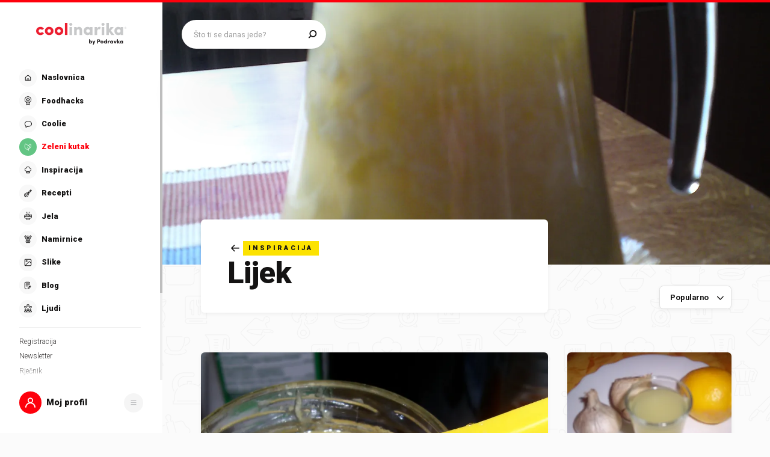

--- FILE ---
content_type: application/javascript; charset=UTF-8
request_url: https://static.cdn.coolinarika.net/_next/static/chunks/216.acfbe459aa047d07.js
body_size: 10292
content:
"use strict";(self.webpackChunk_N_E=self.webpackChunk_N_E||[]).push([[216],{51677:function(e,i,n){n.d(i,{Z:function(){return m}});var t=n(52322),o=n(11198),a=n(13980),r=n.n(a),l=n(88343),s=n(47441);let d=e=>{let{theme:i,disableTopSpacing:n,disableBottomSpacing:t}=e;return{display:"flex",flexDirection:"column",zIndex:i.zIndex.over,width:"100%",height:"100%","& .drawerBody_inner":{width:"100%",height:"100%",display:"grid",padding:(0,s.Z)([15,i.global.drawer.hSpacing.mobile,15]),[i.breakpoints.up("md")]:{padding:(0,s.Z)([30,i.global.drawer.hSpacing.desktop,30])},...n&&{paddingTop:0},...t&&{paddingBottom:0}}}},c=o.Z.section(e=>({...d(e)})),p=e=>{let{children:i,disableTopSpacing:n,disableBottomSpacing:o,autoHideScrollbar:a,className:r,...s}=e;return i?(0,t.jsx)(c,{className:r,disableTopSpacing:n,disableBottomSpacing:o,...s,children:(0,t.jsx)(l.Z,{maximalThumbYSize:370,hasTopShadow:!n,hasBottomShadow:!o,autoHide:a,children:(0,t.jsx)("div",{className:"drawerBody_inner",children:i})})}):null};p.propTypes={className:r().string,disableTopSpacing:r().bool,disableBottomSpacing:r().bool,autoHideScrollbar:r().bool},p.defaultProps={className:void 0,disableTopSpacing:!1,disableBottomSpacing:!1,autoHideScrollbar:!1};var m=p},63671:function(e,i,n){n.d(i,{Z:function(){return p}});var t=n(52322),o=n(11198),a=n(13980),r=n.n(a),l=n(47441);let s=e=>{let{theme:i,hasSmallSpacing:n}=e;return{display:"flex",flexDirection:"column",width:"100%",marginTop:"auto","& .drawerFooter_inner":{position:"relative",width:"100%",height:"100%",padding:(0,l.Z)([0,i.global.drawer.hSpacing.mobile,30]),[i.breakpoints.up("md")]:{padding:(0,l.Z)([0,i.global.drawer.hSpacing.desktop,n?30:60])}}}},d=o.Z.section(e=>({...s(e)})),c=e=>{let{children:i,disabled:n,className:o,hasSmallSpacing:a,...r}=e;return n||!i?null:(0,t.jsx)(d,{className:o,hasSmallSpacing:a,...r,children:(0,t.jsx)("div",{className:"drawerFooter_inner",children:i})})};c.propTypes={disabled:r().bool,className:r().string,hasSmallSpacing:r().bool},c.defaultProps={disabled:!1,className:void 0,hasSmallSpacing:!1};var p=c},98717:function(e,i,n){n.d(i,{Z:function(){return u}});var t=n(52322),o=n(11198),a=n(13980),r=n.n(a),l=n(23952),s=n(61905),d=n(83087);let c=e=>{let{theme:i,noTitle:n,bottomSpacing:t}=e;return{position:"relative",margin:0,marginBottom:t?(0,d.Z)(t,!0):(0,s.Z)(17),[i.breakpoints.up("md")]:{marginBottom:t?(0,d.Z)(t,!0):(0,s.Z)(35)},"& .textBlock":{"&_title":{fontSize:(0,s.Z)(20),lineHeight:1.2,fontWeight:i.typography.fontWeight.black,[i.breakpoints.up("md")]:{fontSize:(0,s.Z)(24)}},"&_description":{marginTop:n?void 0:(0,s.Z)(10),fontSize:(0,s.Z)(16),lineHeight:1.4,[i.breakpoints.up("md")]:{marginTop:n?void 0:(0,s.Z)(14),lineHeight:1.6},"& p":{fontSize:"inherit",lineHeight:"inherit"},"& > *:last-child":{marginBottom:0}}},"& .accentPrimary":{color:i.colors.accent.text.primary},"& .accentSecondary":{color:i.colors.accent.text.secondary},"& .accentTertiary":{color:i.colors.accent.text.tertiary},"& .accentQuaternary":{color:i.colors.accent.text.quaternary}}},p=o.Z.section(e=>({...c(e)})),m=e=>{let{className:i,title:n,titleHighlight:o,titleRest:a,titleTagComponent:r,description:s,bottomSpacing:d,isReverse:c,isNegative:m,...u}=e;return n||s?(0,t.jsxs)(p,{className:i,noTitle:!n&&!o&&!a,bottomSpacing:d,isNegative:m,...u,children:[o&&a&&(0,t.jsx)("div",{className:"textBlock_title",children:c?(0,t.jsxs)(t.Fragment,{children:["".concat(a," "),(0,t.jsx)("span",{className:m?"accentQuaternary":"accentPrimary",children:o})]}):(0,t.jsxs)(t.Fragment,{children:[(0,t.jsx)("span",{className:"accentPrimary",children:o})," ".concat(a)]})}),n&&(0,t.jsx)(l.Z,{content:n,className:"textBlock_title",wrapperComponent:r}),s&&(0,t.jsx)(l.Z,{content:s,className:"textBlock_description",wrapperComponent:"div"})]}):null};m.propTypes={className:r().string,title:r().string,titleHighlight:r().string,titleRest:r().string,titleTagComponent:r().elementType,description:r().string,bottomSpacing:r().oneOfType([r().number,r().string]),isReverse:r().bool,isNegative:r().bool},m.defaultProps={className:void 0,title:void 0,titleHighlight:void 0,titleRest:void 0,titleTagComponent:"div",description:void 0,bottomSpacing:0,isReverse:!1,isNegative:!1};var u=m},1434:function(e,i,n){n.d(i,{Z:function(){return h}});var t=n(52322),o=n(2784),a=n(11198),r=n(3837),l=n(13980),s=n.n(l),d=n(58138);let c=e=>{let{expanded:i}=e;return{position:"relative",display:"flex",flexDirection:"column",width:"100%","& .expander":{"&Head":{position:"relative",cursor:"pointer",...i&&{},"&_inner":{position:"relative",width:"100%"},"&_label":{display:"block"}},"&Body":{width:"100%",overflow:"hidden","&_inner":{display:"block",transformOrigin:"top center"}}}}},p=()=>{let e={duration:.25,ease:[.04,.62,.23,.98]};return{expanded:{opacity:1,height:"auto",transition:e},collapsed:{opacity:0,height:0,transition:e}}},m=a.Z.div(e=>({...c(e)})),u=(e,i)=>e&&"string"!=typeof e?e:(0,t.jsx)(i,{className:"expanderHead_label",children:e||"Expander"}),g=e=>{let{children:i,className:n,isExpanded:a,label:l,labelTagComponent:s,...d}=e,[c,g]=(0,o.useState)(!!a);return i&&l?(0,t.jsxs)(m,{className:"".concat(n," ").concat(c?"expanded":""),expanded:c,...d,children:[(0,t.jsx)("div",{className:"expanderHead",onClick:()=>g(!c),role:"presentation",children:(0,t.jsx)("div",{className:"expanderHead_inner",children:u(l,s)})}),(0,t.jsx)(r.E.div,{className:"expanderBody",initial:"collapsed",animate:c?"expanded":"collapsed",variants:p(),children:(0,t.jsx)("div",{className:"expanderBody_inner",children:i})})]}):null};g.propTypes={className:s().string,isExpanded:s().bool,label:s().oneOfType([s().arrayOf(s().node),s().node,s().string]),labelTagComponent:s().elementType},g.defaultProps={className:void 0,isExpanded:!1,label:void 0,labelTagComponent:"div"};var h=(0,d.P)(g)},95349:function(e,i,n){var t=n(52322),o=n(54608);let a=(0,o.Z)((0,t.jsx)("path",{d:"M24.598 9.276a.94.94 0 010 1.33L13.31 21.895a.94.94 0 01-1.33 0L7.275 17.19a.94.94 0 011.33-1.33l4.038 4.038L23.268 9.276a.94.94 0 011.33 0z",fill:"#141313"}),"CheckMark");i.Z=a},32001:function(e,i,n){var t=n(52322),o=n(54608);let a=(0,o.Z)((0,t.jsxs)(t.Fragment,{children:[(0,t.jsx)("path",{d:"M18.708 13.797a.375.375 0 00-.375.375v7.082a.375.375 0 00.75 0v-7.082a.375.375 0 00-.375-.375zM14.287 13.797a.375.375 0 00-.375.375v7.082a.375.375 0 00.75 0v-7.082a.375.375 0 00-.375-.375z"}),(0,t.jsx)("path",{d:"M11.064 12.763v9.232c0 .546.2 1.058.55 1.426.348.369.832.578 1.339.579h7.09c.506 0 .99-.21 1.338-.579.35-.368.55-.88.55-1.426v-9.232a1.431 1.431 0 00-.367-2.814h-1.919V9.48A1.472 1.472 0 0018.161 8h-3.327a1.472 1.472 0 00-1.484 1.48v.469h-1.918a1.432 1.432 0 00-.368 2.814zm8.978 10.488h-7.09c-.64 0-1.138-.55-1.138-1.256v-9.199h9.367v9.2c0 .704-.498 1.255-1.139 1.255zM14.1 9.48a.722.722 0 01.735-.732h3.327a.722.722 0 01.735.731v.469h-4.797V9.48zm-2.668 1.217h10.133a.674.674 0 010 1.349H11.43a.675.675 0 010-1.35z"}),(0,t.jsx)("path",{d:"M16.497 13.797a.375.375 0 00-.375.375v7.082a.375.375 0 00.75 0v-7.082a.375.375 0 00-.375-.375z"})]}),"Erase");i.Z=a},14039:function(e,i,n){n.d(i,{ZP:function(){return k},BX:function(){return j},Ux:function(){return Z}});var t=n(52322),o=n(2784),a=n(11198),r=n(13980),l=n.n(r),s=n(94730),d=n(79626),c=n(16202),p=n(75428),m=n(28165),u=n(61905),g=n(47441),h=n(83087);let v=(0,m.F4)({from:{}}),f=(0,m.F4)({from:{}}),b=e=>{var i,n,t,o,a,r,l,s,d,c,p,m,b,x,y,Z,j,k,C;let{theme:N,labelAlignLeft:S,size:z,variant:R,inputType:T,fieldWidth:w,inputWidth:I,disabled:L,focused:B,hasBottomSpacing:A,isActionComponentTitle:O,error:W}=e,_={fontSize:16,borderRadius:100,normal:{padding:[10,22],height:48,fontWeight:N.typography.fontWeight.regular},large:{padding:[10,22],height:62,fontWeight:N.typography.fontWeight.bold}};return{position:"relative",margin:0,padding:0,display:"flex",flexDirection:"column",width:"100%",...w&&{maxWidth:(0,h.Z)(w,!0)},..."hidden"===T&&{display:"none!important"},...A&&{marginBottom:(0,u.Z)(30)},[N.breakpoints.up("md")]:{...S&&{flexDirection:"row",alignItems:"flex-start"}},"& .inputContainer":{display:"flex",flexDirection:"column",flex:1,alignItems:"flex-start",width:"100%","&_inner":{display:"flex",flexDirection:"row",flex:1,width:"100%"}},"& .inputWrap":{position:"relative",cursor:"text",display:"inline-flex",boxSizing:"border-box",alignItems:"center",width:"100%",background:W?N.colors.form.error.background:null===(i=N.colors.form.input[R])||void 0===i?void 0:null===(n=i.background)||void 0===n?void 0:n.default,border:"1px solid",borderColor:W?N.colors.form.error.border:null===(t=N.colors.form.input[R])||void 0===t?void 0:null===(o=t.border)||void 0===o?void 0:o.default,borderRadius:(0,u.Z)(_.borderRadius),boxShadow:"none",transitionDuration:N.transitions.input.text.default.duration,transitionTimingFunction:N.transitions.input.text.default.timingFunction,transitionDelay:N.transitions.input.text.default.delay,transitionProperty:"color, background, border-color, box-shadow",...I&&{maxWidth:(0,h.Z)(I,!0)},...B&&{outline:0,background:W?N.colors.form.error.background:null===(a=N.colors.form.input[R])||void 0===a?void 0:null===(r=a.background)||void 0===r?void 0:r.focus,borderColor:W?N.colors.form.error.border:null===(l=N.colors.form.input[R])||void 0===l?void 0:null===(s=l.border)||void 0===s?void 0:s.focus,boxShadow:W?"none":N.shadows.input.focus},...L&&{cursor:"not-allowed"},[N.breakpoints.up("md")]:{...S&&{flex:1}},"&:hover":{...!L&&{borderColor:W?N.colors.form.error.border:null===(d=N.colors.form.input[R])||void 0===d?void 0:null===(c=d.border)||void 0===c?void 0:c.hover}},input:{font:"inherit",color:W?N.colors.form.error.text:null===(p=N.colors.form.input[R])||void 0===p?void 0:null===(m=p.text)||void 0===m?void 0:m.default,padding:(0,g.Z)(null===(b=_[z])||void 0===b?void 0:b.padding),border:0,borderRadius:(0,u.Z)(_.borderRadius),boxSizing:"border-box",background:W?N.colors.form.error.background:"none",height:(0,u.Z)(null===(x=_[z])||void 0===x?void 0:x.height),margin:0,WebkitTapHighlightColor:"transparent",display:"block",minWidth:0,width:"100%",fontSize:(0,u.Z)(_.fontSize),fontWeight:null===(y=_[z])||void 0===y?void 0:y.fontWeight,animationDuration:"10ms",animationName:f,"&::placeholder":{color:W?N.colors.form.error.text:null===(Z=N.colors.form.input[R])||void 0===Z?void 0:null===(j=Z.text)||void 0===j?void 0:j.placeholder,opacity:1},"&:focus":{outline:0},"&:disabled":{cursor:"not-allowed",color:null===(k=N.colors.form.input[R])||void 0===k?void 0:null===(C=k.text)||void 0===C?void 0:C.disabled},"&:invalid":{boxShadow:"none"},"&:-webkit-autofill":{animationDuration:"5000s",animationName:v},..."search"===T&&{MozAppearance:"textfield",WebkitAppearance:"textfield"}}},"& .inputAction":{display:"flex",margin:(0,g.Z)([4,12,4,0]),...O&&{position:"absolute",right:0,bottom:(0,u.Z)(-20)}}}},x=a.Z.div(e=>({...b(e)})),y=(0,o.forwardRef)((e,i)=>{let{labelAlignLeft:n,labelWidth:a,labelComponent:r,labelIconComponent:l,labelIsMobileOnly:m,type:u,name:g,id:h,value:v,label:f,placeholder:b,onBlur:y,onChange:Z,onClick:j,onFocus:k,onKeyDown:C,onKeyUp:N,readOnly:S,required:z,disabled:R,autoComplete:T,error:w,errorMessage:I,helpText:L,variant:B,size:A,hasBottomSpacing:O,fieldWidth:W,inputWidth:_,actionComponent:M,actionComponentRenderCondition:P,suffix:D,suffixWidth:E,className:H,isActionComponentTitle:F,clearErrors:q,...U}=e,[Y,V]=(0,o.useState)(!1);(0,o.useEffect)(()=>{R&&Y&&(V(!1),y&&y())},[R,Y,y]);let G=e=>{if(R){e.stopPropagation();return}k&&k(e),V(!0)},K=e=>{y&&y(e),V(!1)};return(0,t.jsxs)(x,{labelAlignLeft:n,labelWidth:a,inputType:u,focused:Y,disabled:R,error:w,variant:B,size:A,fieldWidth:W,inputWidth:_,className:H,hasBottomSpacing:O,isActionComponentTitle:F,...U,children:[(0,t.jsx)(c.ZP,{className:"label",label:f,labelComponent:r,iconComponent:l,id:h,htmlFor:h,error:w,required:z,focused:Y,variant:c.zz.PRIMARY,size:c.Zz[null==A?void 0:A.toUpperCase()],width:a,alignLeft:n,isMobileOnly:m}),(0,t.jsxs)("div",{className:"inputContainer",children:[(0,t.jsxs)("div",{className:"inputContainer_inner",children:[(0,t.jsxs)("div",{className:"inputWrap",children:[(0,t.jsx)("input",{ref:i,type:u,name:g,"aria-invalid":!!w,id:h,value:v,placeholder:b,onFocus:G,onBlur:K,onChange:function(e){for(var i,n=arguments.length,t=Array(n>1?n-1:0),o=1;o<n;o++)t[o-1]=arguments[o];Z&&Z(e,...t),"title"===g&&(null===(i=e.target.value)||void 0===i?void 0:i.length)&&q()},onClick:j,onKeyDown:C,onKeyUp:N,readOnly:S,required:z,disabled:R,autoComplete:T}),M&&!R&&!!P&&(0,t.jsx)("div",{className:"inputAction",children:(0,t.jsx)(M,{})})]}),(0,t.jsx)(p.Z,{label:D,size:p.i[null==A?void 0:A.toUpperCase()],width:E,error:w})]}),(0,t.jsx)(s.Z,{error:w,errorMessage:I}),(0,t.jsx)(d.Z,{text:L})]})]})}),Z=Object.freeze({PRIMARY:"primary",SECONDARY:"secondary",TERTIARY:"tertiary",QUATERNARY:"quaternary"}),j=Object.freeze({NORMAL:"normal",LARGE:"large"});y.propTypes={type:l().string,name:l().string,id:l().string,value:l().oneOfType([l().string,l().number]),label:l().string,labelAlignLeft:l().bool,labelWidth:l().oneOfType([l().string,l().number]),labelComponent:l().node,labelIconComponent:l().node,labelIsMobileOnly:l().bool,placeholder:l().string,onBlur:l().func,onChange:l().func,onClick:l().func,onFocus:l().func,onKeyDown:l().func,onKeyUp:l().func,clearErrors:l().func,hasBottomSpacing:l().bool,readOnly:l().bool,required:l().bool,disabled:l().bool,autoComplete:l().string,error:l().bool,errorMessage:l().string,helpText:l().string,variant:l().oneOf([...Object.values(Z)]),size:l().oneOf([...Object.values(j)]),fieldWidth:l().oneOfType([l().string,l().number]),inputWidth:l().oneOfType([l().string,l().number]),actionComponent:l().elementType,actionComponentRenderCondition:l().oneOfType([l().string,l().number,l().bool]),suffix:l().string,suffixWidth:l().oneOfType([l().string,l().number]),className:l().string,isActionComponentTitle:l().bool},y.defaultProps={type:"text",name:void 0,id:void 0,value:void 0,label:void 0,labelAlignLeft:!1,labelWidth:void 0,labelComponent:void 0,labelIconComponent:void 0,labelIsMobileOnly:!1,placeholder:void 0,hasBottomSpacing:!1,onBlur:()=>{},onChange:()=>{},onClick:()=>{},onFocus:()=>{},onKeyDown:()=>{},onKeyUp:()=>{},clearErrors:()=>{},readOnly:!1,required:!1,disabled:!1,autoComplete:void 0,error:!1,errorMessage:void 0,helpText:void 0,variant:Z.PRIMARY,size:j.NORMAL,fieldWidth:void 0,inputWidth:void 0,actionComponent:void 0,actionComponentRenderCondition:!0,suffix:void 0,suffixWidth:void 0,className:void 0,isActionComponentTitle:!1};var k=y},25135:function(e,i,n){n.d(i,{Z:function(){return Z},v:function(){return y}});var t=n(52322),o=n(11198),a=n(13980),r=n.n(a),l=n(23952),s=n(28655),d=n(54608);let c=(0,d.Z)((0,t.jsxs)(t.Fragment,{children:[(0,t.jsx)("path",{d:"M40 20c0 11.046-8.954 20-20 20S0 31.046 0 20 8.954 0 20 0s20 8.954 20 20z"}),(0,t.jsx)("path",{d:"M28.707 13.293a1 1 0 010 1.414l-12 12a1 1 0 01-1.414 0l-5-5a1 1 0 111.414-1.414L16 24.586l11.293-11.293a1 1 0 011.414 0z",fill:"#fff"})]}),"NoticeSuccess"),p=(0,d.Z)((0,t.jsxs)(t.Fragment,{children:[(0,t.jsx)("path",{d:"M40 20c0 11.046-8.954 20-20 20S0 31.046 0 20 8.954 0 20 0s20 8.954 20 20z"}),(0,t.jsx)("path",{d:"M20 14.84c1.108 0 2-.844 2-1.905 0-1.06-.892-1.879-2-1.879-1.084 0-2 .82-2 1.88s.916 1.903 2 1.903zm-1.566 13.228h3.156V16.839h-3.156v11.229z",fill:"#fff"})]}),"NoticeInfo"),m=(0,d.Z)((0,t.jsxs)(t.Fragment,{children:[(0,t.jsx)("path",{d:"M40 20c0 11.046-8.954 20-20 20S0 31.046 0 20 8.954 0 20 0s20 8.954 20 20z"}),(0,t.jsx)("path",{d:"M20 24.285c1.108 0 2 .843 2 1.904 0 1.06-.892 1.879-2 1.879-1.084 0-2-.82-2-1.88s.916-1.903 2-1.903zm-1.566-13.229h3.156v11.229h-3.156V11.056z",fill:"#fff"})]}),"NoticeWarning"),u=(0,d.Z)((0,t.jsxs)(t.Fragment,{children:[(0,t.jsx)("path",{d:"M13.514 12.125C16.598 6.708 18.14 4 20.466 4c2.325 0 3.867 2.708 6.951 8.125l6.739 11.833c3.029 5.32 4.544 7.98 3.387 9.969-1.157 1.99-4.218 1.99-10.34 1.99H13.728c-6.121 0-9.182 0-10.339-1.99-1.156-1.99.358-4.65 3.387-9.97l6.739-11.832z"}),(0,t.jsx)("path",{d:"M20.766 26.512c.997 0 1.8.759 1.8 1.713 0 .954-.803 1.692-1.8 1.692-.976 0-1.8-.738-1.8-1.692s.824-1.713 1.8-1.713zm-1.41-11.906h2.84v10.106h-2.84V14.606z",fill:"#fff"})]}),"NoticeError");var g=n(43489),h=n(47441),v=n(61905);let f=e=>{var i,n;let{theme:t,severity:o}=e;return{display:"flex",position:"relative",margin:0,padding:(0,h.Z)([4,12]),backgroundColor:(null===(i=t.colors.notice[o])||void 0===i?void 0:i.background)||"#f2f2f2",color:null===(n=t.colors.notice[o])||void 0===n?void 0:n.text,WebkitTapHighlightColor:"transparent",[t.breakpoints.up("md")]:{padding:(0,h.Z)([6,15]),borderRadius:(0,v.Z)(8)},"& .noticeIcon":{display:"flex",flexShrink:0,padding:(0,h.Z)([7,0]),marginRight:(0,v.Z)(12),fontSize:(0,v.Z)(25),[t.breakpoints.up("md")]:{marginRight:(0,v.Z)(20),fontSize:(0,v.Z)(40)},svg:{"& path:first-of-type":{fill:"currentColor"}}},"& .noticeContent":{padding:(0,h.Z)([8,0])},"& .noticeContent_default":{display:"flex",flexDirection:"column",justifyContent:"center",fontWeight:t.typography.fontWeight.bold,fontSize:(0,v.Z)(14),lineHeight:1.2,[t.breakpoints.up("md")]:{fontSize:(0,v.Z)(16)},"&:only-child":{height:"100%"},p:{fontSize:"inherit",lineHeight:"inherit"}},"& .noticeTitle":{margin:(0,h.Z)([-2,0,6,0]),fontWeight:t.typography.fontWeight.black,fontSize:(0,v.Z)(16),[t.breakpoints.up("md")]:{fontSize:(0,v.Z)(18)},"&:only-child":{margin:0}},"& .noticeMessage":{},"& .noticeAction":{display:"flex",alignItems:"center",marginLeft:"auto",marginRight:(0,v.Z)(-8),paddingLeft:(0,v.Z)(16)},"& .noticeAction_btn":{display:"inline-flex",alignItems:"center",justifyContent:"center",flexShrink:0,verticalAlign:"middle",position:"relative",margin:0,padding:(0,v.Z)(3),border:0,borderRadius:0,backgroundColor:"transparent",color:"inherit",fontSize:(0,v.Z)(18),textAlign:"center",textDecoration:"none",outline:"none",cursor:"pointer",userSelect:"none",MozAppearance:"none",WebkitAppearance:"none",WebkitTapHighlightColor:"transparent",svg:{path:{fill:"currentColor"}}}}},b=o.Z.div(e=>({...f(e)})),x=e=>{let{title:i,message:n,children:o,severity:a,onClose:r,actionComponent:d,disableIcon:h,className:v,...f}=e;return(0,t.jsxs)(b,{className:v,severity:a,...f,children:[a&&!h&&(0,t.jsx)("div",{className:"noticeIcon",children:{success:(0,t.jsx)(s.Z,{icon:c,viewBox:"0 0 40 40"}),info:(0,t.jsx)(s.Z,{icon:p,viewBox:"0 0 40 40"}),warning:(0,t.jsx)(s.Z,{icon:m,viewBox:"0 0 40 40"}),error:(0,t.jsx)(s.Z,{icon:u,viewBox:"0 0 40 40"})}[a]}),(0,t.jsxs)("div",{className:"noticeContent",children:[(i||n)&&(0,t.jsxs)("div",{className:"noticeContent_default",children:[i&&(0,t.jsx)(l.Z,{content:i,className:"noticeTitle",wrapperComponent:"div"}),n&&(0,t.jsx)(l.Z,{content:n,className:"noticeMessage",wrapperComponent:"div"})]}),o]}),(r||d)&&(0,t.jsxs)("div",{className:"noticeAction",children:[d&&(0,t.jsx)(d,{}),!d&&r&&(0,t.jsx)("button",{type:"button","aria-label":"Zatvori",title:"Zatvori",className:"noticeAction_btn",onClick:r,children:(0,t.jsx)(s.Z,{icon:g.Z,size:32})})]})]})},y=Object.freeze({SUCCESS:"success",INFO:"info",WARNING:"warning",ERROR:"error"});x.propTypes={title:r().string,message:r().string,className:r().string,severity:r().oneOf([...Object.values(y)]),onClose:r().func,actionComponent:r().elementType,disableIcon:r().bool},x.defaultProps={title:void 0,message:void 0,className:void 0,severity:void 0,onClose:void 0,actionComponent:void 0,disableIcon:!1};var Z=x},22618:function(e,i,n){n.d(i,{Z:function(){return g}});var t=n(52322),o=n(11198),a=n(6277),r=n(13980),l=n.n(r),s=n(61905),d=n(71198),c=n(46712);let p=e=>{let{theme:i,vSpace:n,componentLeft:t,componentRight:o,hasHeadingSectionLeft:a}=e,r=!1;"object"==typeof n&&(r=!0);let l=r?Object.values(n).map(e=>({paddingTop:(0,s.Z)(e),paddingBottom:(0,s.Z)(e)})):(0,s.Z)(n||0);return{display:"flex",flexDirection:"row",alignItems:"center",flex:1,...r&&{...(0,d.Z)([...l])},...!r&&{paddingTop:l,paddingBottom:l},".wave":{display:"inline-flex",flex:1,width:"100%",height:(0,s.Z)(5),backgroundColor:"transparent",backgroundImage:(0,c.Z)(i.colors.separator.default),backgroundRepeat:"repeat-x",backgroundPosition:"center",backgroundSize:"contain",...a&&{marginTop:(0,s.Z)(8),[i.breakpoints.up("lg")]:{marginTop:(0,s.Z)(12)}}},".socket":{display:"inline-flex",alignItems:"center","&.left":{...t&&{marginRight:(0,s.Z)(15)}},"&.right":{...o&&{marginLeft:(0,s.Z)(15)},...a&&{marginTop:(0,s.Z)(8),[i.breakpoints.up("lg")]:{marginTop:(0,s.Z)(12)}}}}}},m=o.Z.div(e=>({...p(e)})),u=e=>{let{children:i,className:n,vSpace:o,showWave:r,componentLeft:l,componentRight:s,classNameComponentLeft:d,classNameComponentRight:c,componentLeftSocket:p,componentRightSocket:u,hasHeadingSectionLeft:g,...h}=e,v=p?(0,t.jsx)("div",{className:(0,a.Z)("socket",d,r&&"left"),children:l}):l,f=u?(0,t.jsx)("div",{className:(0,a.Z)("socket",c,r&&"right"),children:s}):s;return(0,t.jsxs)(m,{className:n,vSpace:o,componentLeft:!!l,componentRight:!!s,hasHeadingSectionLeft:g,...h,children:[l&&v,r&&(0,t.jsx)("div",{className:"wave","aria-hidden":!0,role:"presentation"}),s&&f]})};u.propTypes={className:l().string,classNameComponentLeft:l().string,classNameComponentRight:l().string,vSpace:l().oneOfType([l().string,l().number,l().array]),showWave:l().bool,componentLeft:l().node,componentRight:l().node,componentLeftSocket:l().bool,componentRightSocket:l().bool,hasHeadingSectionLeft:l().bool},u.defaultProps={className:void 0,classNameComponentLeft:void 0,classNameComponentRight:void 0,vSpace:void 0,showWave:!0,componentLeft:void 0,componentRight:void 0,componentLeftSocket:!0,componentRightSocket:!0,hasHeadingSectionLeft:!1};var g=u},60216:function(e,i,n){n.r(i),n.d(i,{default:function(){return ek}});var t=n(52322),o=n(2784),a=n(93556),r=n(89629),l=n(63671),s=n(58138),d=n(28655),c=n(54608);let p=(0,c.Z)((0,t.jsx)("path",{fillRule:"evenodd",clipRule:"evenodd",d:"M11 12a1 1 0 011-1h8a1 1 0 110 2h-8a1 1 0 01-1-1zm0 3a1 1 0 011-1h8a1 1 0 110 2h-8a1 1 0 01-1-1zm0 3a1 1 0 011-1h8a1 1 0 110 2h-8a1 1 0 01-1-1zm0 3a1 1 0 011-1h8a1 1 0 110 2h-8a1 1 0 01-1-1z"}),"ByIngredient"),m=(0,c.Z)((0,t.jsxs)(t.Fragment,{children:[(0,t.jsx)("path",{fillRule:"evenodd",clipRule:"evenodd",d:"M10 11a2 2 0 012-2h8a2 2 0 012 2v11a2 2 0 01-2 2h-8a2 2 0 01-2-2V11zm10 0h-8v11h8V11z"}),(0,t.jsx)("path",{fillRule:"evenodd",clipRule:"evenodd",d:"M13 12h4v3h-4v-3zm1 1v1h2v-1h-2zm5 3v1h-6v-1h6zm0 2v1h-6v-1h6zm0 2v1h-6v-1h6z"})]}),"ByRecipe");var u=n(81464),g=n(11198),h=n(63397),v=n(13980),f=n.n(v),b=n(27994),x=n(34996),y=n(14039),Z=n(47441);let j=e=>{let{theme:i}=e;return{position:"relative",zIndex:100,padding:(0,Z.Z)([15,i.global.drawer.hSpacing.mobile,15]),[i.breakpoints.up("md")]:{padding:(0,Z.Z)([30,i.global.drawer.hSpacing.desktop,30])}}},k=g.Z.div(e=>({...j(e)})),C=e=>{let i={};return e.name||(i.name="Polje ne može biti prazno"),i},N=e=>{let{className:i,handleCreateIngredient:n,...a}=e,r=(0,u.H)(),l=(0,o.useCallback)(async(e,i)=>{let{resetForm:t}=i,o={...e,id:r(e.name),checked:!1};await n(o),t()},[n,r]);return(0,t.jsx)(k,{className:i,...a,children:(0,t.jsx)(h.J9,{initialValues:{name:""},validate:C,validateOnBlur:!1,onSubmit:l,children:e=>{let{values:i,errors:n,handleChange:o,isSubmitting:a}=e,r=()=>i.name&&(0,t.jsx)(b.ZP,{title:"Dodaj",type:"submit",className:"addIngredientButton",variant:b.dc.QUATERNARY,size:b.DL.SMALL,disabled:a,children:"Dodaj"});return(0,t.jsx)(h.l0,{children:(0,t.jsx)(y.ZP,{placeholder:"Dodaj namirnicu...",name:"name",type:"text",value:i.name,onChange:o,error:!!n.name,errorMessage:n.name,actionComponent:r})})}})})};N.propTypes={className:f().string,handleCreateIngredient:f().func.isRequired},N.defaultProps={className:void 0};var S=(0,s.P)(N,{FallbackComponent:e=>(0,t.jsx)(x.Z,{err:e}),onError(e,i){console.error("[ShoppingListIngredients]: ",e,i)}}),z=n(3837),R=n(88343),T=n(61905);let w=e=>{let{theme:i,activeTab:n}=e;return{display:"flex",flexDirection:"column",zIndex:i.zIndex.over,width:"100%",height:"100%","& .tabs":{"&Head":{display:"flex",flexDirection:"row",alignItems:"center",justifyContent:"flex-start",padding:(0,Z.Z)([0,i.global.drawer.hSpacing.mobile,12]),[i.breakpoints.up("md")]:{padding:(0,Z.Z)([0,i.global.drawer.hSpacing.desktop,4])},"&_item":{marginRight:(0,T.Z)(35),"&:last-of-type":{marginRight:0},["&:nth-of-type(".concat(n+1,")")]:{"& .tabsHead_itemBtn":{color:"#141313",pointerEvents:"none",cursor:"default"}},"&Btn":{padding:0,minHeight:0,color:"#9B9B9B"}}},"&Body":{width:"100%",height:"100%","&_inner":{width:"100%",height:"100%",padding:(0,Z.Z)([15,i.global.drawer.hSpacing.mobile,15]),[i.breakpoints.up("md")]:{padding:(0,Z.Z)([30,i.global.drawer.hSpacing.desktop,30])}}}}}},I=()=>{let e={duration:.2};return{open:{opacity:1,display:"block",transition:e},closed:{opacity:0,display:"none",transition:e}}},L=g.Z.div(e=>({...w(e)})),B=e=>{let{children:i,activeTabIndex:n,className:a,...r}=e,l=(0,o.useMemo)(()=>o.Children.toArray(i).filter(e=>(0,o.isValidElement)(e)),[i]),s=n>=0&&n<l.length,[d,c]=(0,o.useState)(s?n:0),p=(0,u.H)();return((0,o.useEffect)(()=>{s?c(n):(console.warn("Invalid tab index provided ".concat(n,". Falling back to first tab.")),c(0))},[n,s]),l.length)?(0,t.jsxs)(L,{className:a,activeTab:d,...r,children:[(0,t.jsx)("ul",{className:"tabsHead",children:l.map((e,i)=>{let{label:n,labelIcon:o}=e.props;return(0,t.jsx)("li",{className:"tabsHead_item",children:(0,t.jsx)(b.ZP,{className:"tabsHead_itemBtn",title:n,size:b.DL.NORMAL,variant:b.dc.SECONDARY,iconLeftComponent:o,disableBorder:!0,onClick:()=>c(i),children:n})},p(i))})}),(0,t.jsx)("div",{className:"tabsBody",children:(0,t.jsx)(R.Z,{hasBottomShadow:!0,hasTopShadow:!0,isFullWidth:!0,children:(0,t.jsx)("div",{className:"tabsBody_inner",children:l.map((e,i)=>(0,t.jsx)(z.E.div,{animate:d===i?"open":"closed",variants:I(),children:e},p(i)))})})})]}):null};B.propTypes={className:f().string,activeTabIndex:f().number},B.defaultProps={className:void 0,activeTabIndex:0};var A=(0,s.P)(B);let O=()=>({position:"relative",margin:0,padding:0}),W=g.Z.div(e=>({...O(e)})),_=e=>{let{children:i,label:n,labelIcon:o,className:a,...r}=e;return(0,t.jsx)(W,{className:a,...r,children:i})};_.propTypes={label:f().string,labelIcon:f().node,className:f().string},_.defaultProps={label:void 0,labelIcon:void 0,noPadding:!1,className:void 0};let M=_;M.defaultProps=_.defaultProps;var P=n(72353);let D=()=>({"& .ingredients":{"&Add":{marginBottom:(0,T.Z)(20)},"&List":{"&_Item":{marginBottom:(0,T.Z)(18),"&:last-of-type":{marginBottom:0}}},"&SubList":{paddingLeft:(0,T.Z)(18),"&_Item":{transition:"opacity .3s ease-in-out","&-checked":{transition:"opacity .3s ease-in-out",textDecoration:"line-through",opacity:.3,fontSize:(0,T.Z)(14),marginTop:(0,T.Z)(2),paddingLeft:(0,T.Z)(18),marginBottom:(0,T.Z)(7)},fontSize:(0,T.Z)(14),marginTop:(0,T.Z)(2),paddingLeft:(0,T.Z)(18),marginBottom:(0,T.Z)(7),"&:last-of-type":{marginBottom:0}}}}}),E=g.Z.div(e=>({...D(e)})),H=e=>{let{className:i,shoppingListIngredients:n,handleIngredientCheck:o,...a}=e,r=(0,u.H)();return(0,t.jsx)(E,{className:i,...a,children:(0,t.jsx)("ul",{className:"ingredientsList",children:!!(null==n?void 0:n.length)&&(null==n?void 0:n.map((e,i)=>{var n,a,l;let s=null==e?void 0:e.checked,d=!!(null==e?void 0:null===(n=e.items)||void 0===n?void 0:n.length),c=d?e.items:e;return(0,t.jsxs)("li",{className:"ingredientsList_Item",children:[(0,t.jsx)(P.ZP,{label:"".concat((null==e?void 0:e.quantity)?"".concat(null==e?void 0:e.quantity," "):"").concat(null==e?void 0:e.name),id:r("".concat(null==e?void 0:e.id,"-").concat(null==e?void 0:e.name)),name:null==e?void 0:e.name,checked:s,variant:P.HZ.SECONDARY,size:P.cu.LARGE,onChange:()=>o(c)}),(null==e?void 0:null===(a=e.items)||void 0===a?void 0:a.length)&&(0,t.jsx)("ul",{className:"ingredientsSubList",children:null==e?void 0:null===(l=e.items)||void 0===l?void 0:l.map((e,i)=>(0,t.jsx)("li",{className:"ingredientsSubList_Item".concat(s?"-checked":""),children:"".concat((null==e?void 0:e.quantity)?"".concat(null==e?void 0:e.quantity," "):"").concat(null==e?void 0:e.name)},r("".concat(null==e?void 0:e.id,"-").concat(i))))})]},r("".concat(null==e?void 0:e.id,"-").concat(i)))}))})})};H.propTypes={className:f().string,shoppingListIngredients:f().arrayOf(f().shape({})).isRequired,handleIngredientCheck:f().func.isRequired},H.defaultProps={className:void 0};var F=(0,s.P)(H),q=n(75804),U=n(1434),Y=n(32001),V=n(22618),G=n(23952),K=n(87761);let Q=e=>{let{theme:i}=e;return{display:"flex",position:"relative",flexDirection:"row",alignItems:"center","& .recipeItem_image":{flexShrink:0,marginRight:(0,T.Z)(12),width:"100%",maxWidth:(0,T.Z)(50),overflow:"hidden",borderRadius:(0,T.Z)(4),[i.breakpoints.up("md")]:{marginRight:(0,T.Z)(12),maxWidth:(0,T.Z)(60)}},"& .recipeItem_title":{fontSize:(0,T.Z)(16),lineHeight:1.4,fontWeight:i.typography.fontWeight.regular}}},J=g.Z.div(e=>({...Q(e)})),X=e=>{let{title:i,titleTagComponent:n,imageId:o,imageWidth:a,imageHeight:r,className:l,...s}=e;return i?(0,t.jsxs)(J,{className:l,...s,children:[o&&(0,t.jsx)("div",{className:"recipeItem_image",children:(0,t.jsx)(K.Z,{image:o,alt:i,ratio:"4:3",width:a,height:r,placeholderBgColor:null==s?void 0:s.placeholderBgColor})}),(0,t.jsx)(G.Z,{content:i,className:"recipeItem_title",wrapperComponent:n})]}):null};X.propTypes={title:f().string,titleTagComponent:f().elementType,imageId:f().string,imageWidth:f().oneOfType([f().string,f().number]),imageHeight:f().oneOfType([f().string,f().number]),className:f().string},X.defaultProps={title:void 0,titleTagComponent:"div",imageId:void 0,imageWidth:360,imageHeight:270,className:void 0};var $=(0,s.P)(X);let ee=e=>{let{theme:i}=e;return{"& .recipeItem":{marginBottom:(0,T.Z)(20),[i.breakpoints.up("md")]:{marginBottom:(0,T.Z)(40)},"&.expanded":{marginBottom:(0,T.Z)(10),[i.breakpoints.up("md")]:{marginBottom:(0,T.Z)(28)}},"&:last-of-type":{marginBottom:"0"},"&_body":{paddingTop:(0,T.Z)(20),[i.breakpoints.up("md")]:{paddingTop:(0,T.Z)(30)}},"&_footer":{marginTop:(0,T.Z)(20)}},"& .ingredientsList":{"&_Item":{marginBottom:(0,T.Z)(18),"&:last-of-type":{marginBottom:0}}}}},ei=g.Z.div(e=>({...ee(e)})),en=e=>{let{className:i,shoppingListRecipes:n,shoppingListIngredients:a,shoppingListActions:l,handleIngredientCheck:s,...c}=e,p=(0,u.H)(),{sendNotification:m}=(0,q.Z)({id:"shopping-list-notification"}),g=(0,o.useCallback)(e=>{l.clearSingleRecipe({data:{recipeId:e},options:{onSuccess:()=>{m({message:"Namirnice recepta uspješno su uklonjene s liste!",type:"success"})},onError:()=>{m({message:"Ups, nešto je pošlo po zlu!",type:"error"})}}})},[l]),h=(0,o.useMemo)(()=>(null==n?void 0:n.length)?n.map(e=>({resource:"recept",id:e,enabled:!0,isInfiniteQuery:!1,refetchOnMount:!0})):[],[n]),v=(0,r.gi)(h),f=(0,o.useMemo)(()=>(null==v?void 0:v.length)?v.map(e=>({...null==e?void 0:e.data,ingredients:(a||[]).filter(i=>{var n;let{recipeId:t}=i;return t===(null==e?void 0:null===(n=e.data)||void 0===n?void 0:n.id)})})):[],[v,a]);return(0,t.jsx)(ei,{className:i,...c,children:null==f?void 0:f.map((e,i)=>{let{id:n,title:o,image:a,ingredients:r}=e;return(0,t.jsx)(U.Z,{label:(0,t.jsx)($,{title:o,imageId:null==a?void 0:a.id}),className:"recipeItem",children:(0,t.jsxs)("div",{className:"recipeItem_body",children:[(0,t.jsx)("ul",{className:"ingredientsList",children:null==r?void 0:r.map((e,i)=>(0,t.jsx)("li",{className:"ingredientsList_Item",children:(0,t.jsx)(P.ZP,{label:"".concat((null==e?void 0:e.quantity)?"".concat(null==e?void 0:e.quantity," "):"").concat(null==e?void 0:e.name),id:p("".concat(null==e?void 0:e.id,"-").concat(null==e?void 0:e.name)),name:null==e?void 0:e.name,checked:null==e?void 0:e.checked,variant:P.HZ.SECONDARY,size:P.cu.LARGE,onChange:()=>s(e)})},p("".concat(null==e?void 0:e.id,"-").concat(i))))}),(0,t.jsx)(V.Z,{className:"recipeItem_footer",componentRight:(0,t.jsx)(b.ZP,{variant:b.dc.SECONDARY,size:b.DL.SMALL,onClick:()=>g(n),iconLeftComponent:(0,t.jsx)(d.Z,{icon:Y.Z}),title:"Ukloni recept",children:"Ukloni recept"})})]})},p(n||i))})})};en.propTypes={className:f().string,shoppingListRecipes:f().arrayOf(f().string).isRequired,shoppingListIngredients:f().arrayOf(f().shape({})).isRequired,shoppingListActions:f().shape({clearSingleRecipe:f().func}).isRequired,handleIngredientCheck:f().func.isRequired},en.defaultProps={className:void 0};var et=(0,s.P)(en),eo=n(88459),ea=n(30334);let er=e=>{let{theme:i}=e;return{display:"flex",flexDirection:"row",alignItems:"center",justifyContent:"space-between",width:"100%",paddingTop:(0,T.Z)(15),[i.breakpoints.up("md")]:{flexDirection:"column",alignItems:"initial",minHeight:0},"& .separator-wave":{height:5,backgroundSize:"auto 100%"}}},el=g.Z.div(e=>({...er(e)})),es=()=>{let{eventTracking:e}=(0,eo.z$)("coolinarika.itemClick",{trackingData:{userType:"Registered",elementCategory:"Content",elementLabel:"Delete",items:{contentType:"ShoppingList"}}}),{sendNotification:i}=(0,q.Z)({id:"shopping-list-notification"}),{actions:n}=(0,a.Z)(),[r]=(0,ea.ZP)(ea.md),l="Obriši popis",s=(0,o.useCallback)(()=>{e(),n.clearAll({options:{onSuccess:()=>{i({message:"Vaš popis za kupnju je obrisan!",type:"success"})},onError:()=>{i({message:"Ups, nešto je pošlo po zlu!",type:"error"})}}})},[n]);return(0,t.jsx)(el,{children:(0,t.jsx)(V.Z,{showWave:r,componentRightSocket:r,componentRight:(0,t.jsx)(b.ZP,{variant:b.dc.SECONDARY,size:b.DL.SMALL,sizeMobile:b.DL.NORMAL,widthMobile:"100%",onClick:s,iconLeftComponent:(0,t.jsx)(d.Z,{icon:Y.Z}),title:l,children:l})})})};var ed=n(85772),ec=n(51677),ep=n(98717),em=n(95349);let eu=e=>{let{theme:i}=e;return{"& .shoppingListEmpty_image":{"& img":{objectFit:"contain"}}}},eg=g.Z.div(e=>({...eu(e)})),eh=()=>{let e=(0,ed.LS)(),i=(0,o.useCallback)(()=>e({type:ed.Zu.CLOSE_DRAWER,payload:{drawerType:null}}),[e]);return(0,t.jsxs)(t.Fragment,{children:[(0,t.jsxs)(ec.Z,{children:[(0,t.jsx)(ep.Z,{title:"Tvoj je popis za kupnju trenutno prazan.",description:"Na receptu koji ti se sviđa ispod popisa sastojaka možeš pritisnuti 'Dodaj na popis za kupnju' i tako napuniti ovu listu potrebnim namirnicama!"}),(0,t.jsx)(eg,{children:(0,t.jsx)(K.Z,{image:"/images/shopping-list/shopping-list-empty.png",imageWidth:379,imageHeight:398,className:"shoppingListEmpty_image"})})]}),(0,t.jsx)(l.Z,{children:(0,t.jsx)(b.ZP,{title:"U redu",type:"button",width:"100%",size:b.DL.LARGE,variant:b.dc.QUATERNARY,iconRightComponent:(0,t.jsx)(d.Z,{icon:em.Z}),onClick:i,children:"U redu"})})]})};var ev=n(25135);let ef=e=>{let{theme:i}=e;return{position:"absolute",bottom:0,left:0,zIndex:i.zIndex.over,width:"100%",[i.breakpoints.up("md")]:{bottom:(0,T.Z)(40),left:(0,T.Z)(40),width:"calc(100% - ".concat((0,T.Z)(80),")")}}},eb=g.Z.div(e=>({...ef(e)})),ex=e=>{let{uid:i}=e,{notification:n,_hideNotification:a,_isShown:r}=(0,q.Z)(i),{id:l,message:s="Namirnice su dodane na popis za kupnju",options:d}=n,c=(0,o.useMemo)(()=>{if(!(null==d?void 0:d.type))return ev.v.SUCCESS;let e=Object.keys(ev.v).find(e=>ev.v[e]===(null==d?void 0:d.type));return ev.v[e]||ev.v.SUCCESS},[null==d?void 0:d.type]);return l?(0,t.jsx)(eb,{children:(0,t.jsx)(z.E.div,{initial:{opacity:0},animate:{opacity:1},exit:{opacity:0,transition:{duration:.2}},children:(0,t.jsx)(ev.Z,{severity:c,message:s})})}):null};ex.propTypes={uid:f().string.isRequired};var ey=(0,s.P)(ex);let eZ=(e,i,n)=>e.reduce((e,t)=>t[i]?{...e,[t[i]]:[...e[t[i]]||[],t]}:{...e,[n]:[...e[n]||[],t]},{}),ej=()=>{let{shoppingListIngredients:e,shoppingListRecipes:i,actions:n}=(0,a.Z)(),s=(0,o.useCallback)(e=>{n.update({data:{ingredient:e}})},[n.update]),c=(0,o.useCallback)(e=>n.createIngredient({data:{ingredient:e}}),[n.addIngredient]),{ingredientsWithNoGroup:u,ingredientsWithGroup:g,groupedIngredientIdList:h}=(0,o.useMemo)(()=>{let{noGroupIngredients:i,...n}=eZ(e,"ingredient_id","noGroupIngredients"),t=Object.keys(n).map(e=>e);return{ingredientsWithNoGroup:i||[],ingredientsWithGroup:n||{},groupedIngredientIdList:t||[]}},[e]),{pages:[v]}=(0,r.Ip)({resource:"namirnice/pretrazivanje/shopping-list",params:{query:{bool:{must:[{terms:{id:[...h||[]]}}]}},limit:(null==h?void 0:h.length)||0},enabled:!!(h&&(null==h?void 0:h.length))}),f=(0,o.useMemo)(()=>{let e=Object.entries(g).map(e=>{let[i,n]=e;if(i&&(null==n?void 0:n.length)>1){var t;return{name:null===(t=null==v?void 0:v.find(e=>{let{id:n}=e;return n===i}))||void 0===t?void 0:t.name,checked:n.every(e=>{let{checked:i}=e;return i}),items:n,id:i}}return n[0]});return[...e,...u]},[g,v,u]);return(0,t.jsxs)(t.Fragment,{children:[(0,t.jsx)(S,{handleCreateIngredient:c}),(null==f?void 0:f.length)?(0,t.jsxs)(t.Fragment,{children:[(0,t.jsxs)(A,{children:[(0,t.jsx)(M,{label:"Prema namirnici",labelIcon:(0,t.jsx)(d.Z,{icon:p}),children:(0,t.jsx)(F,{shoppingListIngredients:f,shoppingListActions:n,handleIngredientCheck:s})}),(0,t.jsx)(M,{label:"Prema receptu",labelIcon:(0,t.jsx)(d.Z,{icon:m}),children:(0,t.jsx)(et,{shoppingListRecipes:i,shoppingListIngredients:e,shoppingListActions:n,handleIngredientCheck:s})})]}),(0,t.jsx)(l.Z,{hasSmallSpacing:!0,children:(0,t.jsx)(es,{})})]}):(0,t.jsx)(eh,{}),(0,t.jsx)(ey,{uid:"shopping-list-notification"})]})};var ek=(0,s.P)(ej)}}]);
//# sourceMappingURL=216.acfbe459aa047d07.js.map